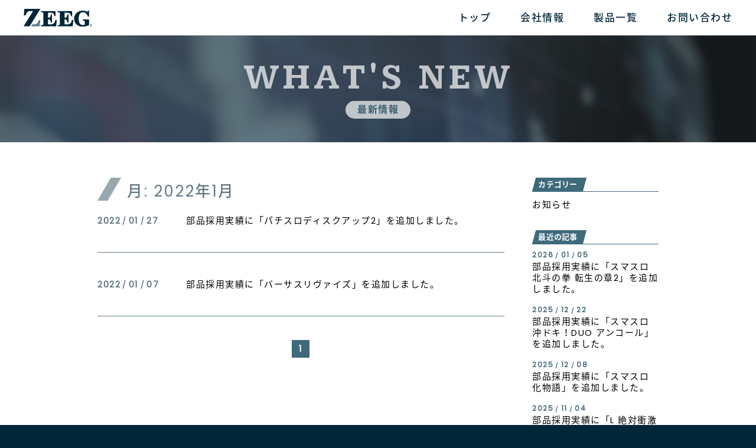

--- FILE ---
content_type: text/html; charset=UTF-8
request_url: https://www.zeeg.jp/whatsnew/date/2022/01/
body_size: 7351
content:
<!DOCTYPE html>
<html lang="ja">
<head>
<meta charset="utf-8">
<meta http-equiv="X-UA-Compatible" content="IE=edge">
<title>ジーグ合同会社 オフィシャルサイト | ZEEG LLC.</title>
<meta name="copyright" content="© ZEEG LLC.">
<meta name="viewport" content="width=device-width, initial-scale=1.0">
<meta property="og:title" content="ジーグ合同会社 オフィシャルサイト | ZEEG LLC.">
<meta property="og:description" content="パチンコ、パチスロ遊技機筐体の開発・製造を行うジーグ合同会社のオフィシャルサイト。">
<meta property="og:site_name" content="ジーグ合同会社 オフィシャルサイト">
<meta property="og:type" content="website">
<meta property="og:image" content="http://www.zeeg.jp/common/ogimage.png">

		<!-- All in One SEO 4.9.3 - aioseo.com -->
	<meta name="robots" content="noindex, max-image-preview:large" />
	<link rel="canonical" href="https://www.zeeg.jp/whatsnew/date/2022/01/" />
	<meta name="generator" content="All in One SEO (AIOSEO) 4.9.3" />
		<script type="application/ld+json" class="aioseo-schema">
			{"@context":"https:\/\/schema.org","@graph":[{"@type":"BreadcrumbList","@id":"https:\/\/www.zeeg.jp\/whatsnew\/date\/2022\/01\/#breadcrumblist","itemListElement":[{"@type":"ListItem","@id":"https:\/\/www.zeeg.jp#listItem","position":1,"name":"\u30db\u30fc\u30e0","item":"https:\/\/www.zeeg.jp","nextItem":{"@type":"ListItem","@id":"https:\/\/www.zeeg.jp\/whatsnew\/date\/2022\/#listItem","name":2022}},{"@type":"ListItem","@id":"https:\/\/www.zeeg.jp\/whatsnew\/date\/2022\/#listItem","position":2,"name":2022,"item":"https:\/\/www.zeeg.jp\/whatsnew\/date\/2022\/","nextItem":{"@type":"ListItem","@id":"https:\/\/www.zeeg.jp\/whatsnew\/date\/2022\/01\/#listItem","name":"01"},"previousItem":{"@type":"ListItem","@id":"https:\/\/www.zeeg.jp#listItem","name":"\u30db\u30fc\u30e0"}},{"@type":"ListItem","@id":"https:\/\/www.zeeg.jp\/whatsnew\/date\/2022\/01\/#listItem","position":3,"name":"01","previousItem":{"@type":"ListItem","@id":"https:\/\/www.zeeg.jp\/whatsnew\/date\/2022\/#listItem","name":2022}}]},{"@type":"CollectionPage","@id":"https:\/\/www.zeeg.jp\/whatsnew\/date\/2022\/01\/#collectionpage","url":"https:\/\/www.zeeg.jp\/whatsnew\/date\/2022\/01\/","name":"1\u6708, 2022 | \u30b8\u30fc\u30b0\u5408\u540c\u4f1a\u793e \u30aa\u30d5\u30a3\u30b7\u30e3\u30eb\u30b5\u30a4\u30c8 | ZEEG LLC.","inLanguage":"ja","isPartOf":{"@id":"https:\/\/www.zeeg.jp\/#website"},"breadcrumb":{"@id":"https:\/\/www.zeeg.jp\/whatsnew\/date\/2022\/01\/#breadcrumblist"}},{"@type":"Organization","@id":"https:\/\/www.zeeg.jp\/#organization","name":"\u682a\u5f0f\u4f1a\u793e\u30b8\u30fc\u30b0 \u30aa\u30d5\u30a3\u30b7\u30e3\u30eb\u30b5\u30a4\u30c8 | ZEEG Co. Ltd.","url":"https:\/\/www.zeeg.jp\/"},{"@type":"WebSite","@id":"https:\/\/www.zeeg.jp\/#website","url":"https:\/\/www.zeeg.jp\/","name":"\u30b8\u30fc\u30b0\u5408\u540c\u4f1a\u793e \u30aa\u30d5\u30a3\u30b7\u30e3\u30eb\u30b5\u30a4\u30c8 | ZEEG LLC.","inLanguage":"ja","publisher":{"@id":"https:\/\/www.zeeg.jp\/#organization"}}]}
		</script>
		<!-- All in One SEO -->

<link rel='dns-prefetch' href='//zgweb.zeeg.jp' />
<style id='wp-img-auto-sizes-contain-inline-css' type='text/css'>
img:is([sizes=auto i],[sizes^="auto," i]){contain-intrinsic-size:3000px 1500px}
/*# sourceURL=wp-img-auto-sizes-contain-inline-css */
</style>
<link rel='stylesheet' id='fontawsome-regular-css' href='https://zgweb.zeeg.jp/wp-content/themes/zeeg/css/fa/regular.css?ver=5.1.0' type='text/css' media='all' />
<link rel='stylesheet' id='fontawsome-solid-css' href='https://zgweb.zeeg.jp/wp-content/themes/zeeg/css/fa/solid.css?ver=5.1.0' type='text/css' media='all' />
<link rel='stylesheet' id='fontawsome-css' href='https://zgweb.zeeg.jp/wp-content/themes/zeeg/css/fa/fontawesome.css?ver=5.1.0' type='text/css' media='all' />
<link rel='stylesheet' id='normalize-css' href='https://zgweb.zeeg.jp/wp-content/themes/zeeg/css/normalize.css?ver=6.9' type='text/css' media='all' />
<link rel='stylesheet' id='drawer-css' href='https://zgweb.zeeg.jp/wp-content/themes/zeeg/css/drawer.min.css?ver=0.0.10' type='text/css' media='all' />
<link rel='stylesheet' id='slick-css' href='https://zgweb.zeeg.jp/wp-content/themes/zeeg/css/slick.css?ver=0.0.10' type='text/css' media='all' />
<link rel='stylesheet' id='slick-theme-css' href='https://zgweb.zeeg.jp/wp-content/themes/zeeg/css/slick-theme.css?ver=0.0.10' type='text/css' media='all' />
<link rel='stylesheet' id='theme-css' href='https://zgweb.zeeg.jp/wp-content/themes/zeeg/css/theme.min.css?ver=0.0.10' type='text/css' media='all' />
<link rel='stylesheet' id='individual-css' href='https://zgweb.zeeg.jp/wp-content/themes/zeeg/css/archive.min.css?ver=0.0.10' type='text/css' media='all' />
<style id='wp-block-library-inline-css' type='text/css'>
:root{--wp-block-synced-color:#7a00df;--wp-block-synced-color--rgb:122,0,223;--wp-bound-block-color:var(--wp-block-synced-color);--wp-editor-canvas-background:#ddd;--wp-admin-theme-color:#007cba;--wp-admin-theme-color--rgb:0,124,186;--wp-admin-theme-color-darker-10:#006ba1;--wp-admin-theme-color-darker-10--rgb:0,107,160.5;--wp-admin-theme-color-darker-20:#005a87;--wp-admin-theme-color-darker-20--rgb:0,90,135;--wp-admin-border-width-focus:2px}@media (min-resolution:192dpi){:root{--wp-admin-border-width-focus:1.5px}}.wp-element-button{cursor:pointer}:root .has-very-light-gray-background-color{background-color:#eee}:root .has-very-dark-gray-background-color{background-color:#313131}:root .has-very-light-gray-color{color:#eee}:root .has-very-dark-gray-color{color:#313131}:root .has-vivid-green-cyan-to-vivid-cyan-blue-gradient-background{background:linear-gradient(135deg,#00d084,#0693e3)}:root .has-purple-crush-gradient-background{background:linear-gradient(135deg,#34e2e4,#4721fb 50%,#ab1dfe)}:root .has-hazy-dawn-gradient-background{background:linear-gradient(135deg,#faaca8,#dad0ec)}:root .has-subdued-olive-gradient-background{background:linear-gradient(135deg,#fafae1,#67a671)}:root .has-atomic-cream-gradient-background{background:linear-gradient(135deg,#fdd79a,#004a59)}:root .has-nightshade-gradient-background{background:linear-gradient(135deg,#330968,#31cdcf)}:root .has-midnight-gradient-background{background:linear-gradient(135deg,#020381,#2874fc)}:root{--wp--preset--font-size--normal:16px;--wp--preset--font-size--huge:42px}.has-regular-font-size{font-size:1em}.has-larger-font-size{font-size:2.625em}.has-normal-font-size{font-size:var(--wp--preset--font-size--normal)}.has-huge-font-size{font-size:var(--wp--preset--font-size--huge)}.has-text-align-center{text-align:center}.has-text-align-left{text-align:left}.has-text-align-right{text-align:right}.has-fit-text{white-space:nowrap!important}#end-resizable-editor-section{display:none}.aligncenter{clear:both}.items-justified-left{justify-content:flex-start}.items-justified-center{justify-content:center}.items-justified-right{justify-content:flex-end}.items-justified-space-between{justify-content:space-between}.screen-reader-text{border:0;clip-path:inset(50%);height:1px;margin:-1px;overflow:hidden;padding:0;position:absolute;width:1px;word-wrap:normal!important}.screen-reader-text:focus{background-color:#ddd;clip-path:none;color:#444;display:block;font-size:1em;height:auto;left:5px;line-height:normal;padding:15px 23px 14px;text-decoration:none;top:5px;width:auto;z-index:100000}html :where(.has-border-color){border-style:solid}html :where([style*=border-top-color]){border-top-style:solid}html :where([style*=border-right-color]){border-right-style:solid}html :where([style*=border-bottom-color]){border-bottom-style:solid}html :where([style*=border-left-color]){border-left-style:solid}html :where([style*=border-width]){border-style:solid}html :where([style*=border-top-width]){border-top-style:solid}html :where([style*=border-right-width]){border-right-style:solid}html :where([style*=border-bottom-width]){border-bottom-style:solid}html :where([style*=border-left-width]){border-left-style:solid}html :where(img[class*=wp-image-]){height:auto;max-width:100%}:where(figure){margin:0 0 1em}html :where(.is-position-sticky){--wp-admin--admin-bar--position-offset:var(--wp-admin--admin-bar--height,0px)}@media screen and (max-width:600px){html :where(.is-position-sticky){--wp-admin--admin-bar--position-offset:0px}}

/*# sourceURL=wp-block-library-inline-css */
</style><style id='global-styles-inline-css' type='text/css'>
:root{--wp--preset--aspect-ratio--square: 1;--wp--preset--aspect-ratio--4-3: 4/3;--wp--preset--aspect-ratio--3-4: 3/4;--wp--preset--aspect-ratio--3-2: 3/2;--wp--preset--aspect-ratio--2-3: 2/3;--wp--preset--aspect-ratio--16-9: 16/9;--wp--preset--aspect-ratio--9-16: 9/16;--wp--preset--color--black: #000000;--wp--preset--color--cyan-bluish-gray: #abb8c3;--wp--preset--color--white: #ffffff;--wp--preset--color--pale-pink: #f78da7;--wp--preset--color--vivid-red: #cf2e2e;--wp--preset--color--luminous-vivid-orange: #ff6900;--wp--preset--color--luminous-vivid-amber: #fcb900;--wp--preset--color--light-green-cyan: #7bdcb5;--wp--preset--color--vivid-green-cyan: #00d084;--wp--preset--color--pale-cyan-blue: #8ed1fc;--wp--preset--color--vivid-cyan-blue: #0693e3;--wp--preset--color--vivid-purple: #9b51e0;--wp--preset--gradient--vivid-cyan-blue-to-vivid-purple: linear-gradient(135deg,rgb(6,147,227) 0%,rgb(155,81,224) 100%);--wp--preset--gradient--light-green-cyan-to-vivid-green-cyan: linear-gradient(135deg,rgb(122,220,180) 0%,rgb(0,208,130) 100%);--wp--preset--gradient--luminous-vivid-amber-to-luminous-vivid-orange: linear-gradient(135deg,rgb(252,185,0) 0%,rgb(255,105,0) 100%);--wp--preset--gradient--luminous-vivid-orange-to-vivid-red: linear-gradient(135deg,rgb(255,105,0) 0%,rgb(207,46,46) 100%);--wp--preset--gradient--very-light-gray-to-cyan-bluish-gray: linear-gradient(135deg,rgb(238,238,238) 0%,rgb(169,184,195) 100%);--wp--preset--gradient--cool-to-warm-spectrum: linear-gradient(135deg,rgb(74,234,220) 0%,rgb(151,120,209) 20%,rgb(207,42,186) 40%,rgb(238,44,130) 60%,rgb(251,105,98) 80%,rgb(254,248,76) 100%);--wp--preset--gradient--blush-light-purple: linear-gradient(135deg,rgb(255,206,236) 0%,rgb(152,150,240) 100%);--wp--preset--gradient--blush-bordeaux: linear-gradient(135deg,rgb(254,205,165) 0%,rgb(254,45,45) 50%,rgb(107,0,62) 100%);--wp--preset--gradient--luminous-dusk: linear-gradient(135deg,rgb(255,203,112) 0%,rgb(199,81,192) 50%,rgb(65,88,208) 100%);--wp--preset--gradient--pale-ocean: linear-gradient(135deg,rgb(255,245,203) 0%,rgb(182,227,212) 50%,rgb(51,167,181) 100%);--wp--preset--gradient--electric-grass: linear-gradient(135deg,rgb(202,248,128) 0%,rgb(113,206,126) 100%);--wp--preset--gradient--midnight: linear-gradient(135deg,rgb(2,3,129) 0%,rgb(40,116,252) 100%);--wp--preset--font-size--small: 13px;--wp--preset--font-size--medium: 20px;--wp--preset--font-size--large: 36px;--wp--preset--font-size--x-large: 42px;--wp--preset--spacing--20: 0.44rem;--wp--preset--spacing--30: 0.67rem;--wp--preset--spacing--40: 1rem;--wp--preset--spacing--50: 1.5rem;--wp--preset--spacing--60: 2.25rem;--wp--preset--spacing--70: 3.38rem;--wp--preset--spacing--80: 5.06rem;--wp--preset--shadow--natural: 6px 6px 9px rgba(0, 0, 0, 0.2);--wp--preset--shadow--deep: 12px 12px 50px rgba(0, 0, 0, 0.4);--wp--preset--shadow--sharp: 6px 6px 0px rgba(0, 0, 0, 0.2);--wp--preset--shadow--outlined: 6px 6px 0px -3px rgb(255, 255, 255), 6px 6px rgb(0, 0, 0);--wp--preset--shadow--crisp: 6px 6px 0px rgb(0, 0, 0);}:where(.is-layout-flex){gap: 0.5em;}:where(.is-layout-grid){gap: 0.5em;}body .is-layout-flex{display: flex;}.is-layout-flex{flex-wrap: wrap;align-items: center;}.is-layout-flex > :is(*, div){margin: 0;}body .is-layout-grid{display: grid;}.is-layout-grid > :is(*, div){margin: 0;}:where(.wp-block-columns.is-layout-flex){gap: 2em;}:where(.wp-block-columns.is-layout-grid){gap: 2em;}:where(.wp-block-post-template.is-layout-flex){gap: 1.25em;}:where(.wp-block-post-template.is-layout-grid){gap: 1.25em;}.has-black-color{color: var(--wp--preset--color--black) !important;}.has-cyan-bluish-gray-color{color: var(--wp--preset--color--cyan-bluish-gray) !important;}.has-white-color{color: var(--wp--preset--color--white) !important;}.has-pale-pink-color{color: var(--wp--preset--color--pale-pink) !important;}.has-vivid-red-color{color: var(--wp--preset--color--vivid-red) !important;}.has-luminous-vivid-orange-color{color: var(--wp--preset--color--luminous-vivid-orange) !important;}.has-luminous-vivid-amber-color{color: var(--wp--preset--color--luminous-vivid-amber) !important;}.has-light-green-cyan-color{color: var(--wp--preset--color--light-green-cyan) !important;}.has-vivid-green-cyan-color{color: var(--wp--preset--color--vivid-green-cyan) !important;}.has-pale-cyan-blue-color{color: var(--wp--preset--color--pale-cyan-blue) !important;}.has-vivid-cyan-blue-color{color: var(--wp--preset--color--vivid-cyan-blue) !important;}.has-vivid-purple-color{color: var(--wp--preset--color--vivid-purple) !important;}.has-black-background-color{background-color: var(--wp--preset--color--black) !important;}.has-cyan-bluish-gray-background-color{background-color: var(--wp--preset--color--cyan-bluish-gray) !important;}.has-white-background-color{background-color: var(--wp--preset--color--white) !important;}.has-pale-pink-background-color{background-color: var(--wp--preset--color--pale-pink) !important;}.has-vivid-red-background-color{background-color: var(--wp--preset--color--vivid-red) !important;}.has-luminous-vivid-orange-background-color{background-color: var(--wp--preset--color--luminous-vivid-orange) !important;}.has-luminous-vivid-amber-background-color{background-color: var(--wp--preset--color--luminous-vivid-amber) !important;}.has-light-green-cyan-background-color{background-color: var(--wp--preset--color--light-green-cyan) !important;}.has-vivid-green-cyan-background-color{background-color: var(--wp--preset--color--vivid-green-cyan) !important;}.has-pale-cyan-blue-background-color{background-color: var(--wp--preset--color--pale-cyan-blue) !important;}.has-vivid-cyan-blue-background-color{background-color: var(--wp--preset--color--vivid-cyan-blue) !important;}.has-vivid-purple-background-color{background-color: var(--wp--preset--color--vivid-purple) !important;}.has-black-border-color{border-color: var(--wp--preset--color--black) !important;}.has-cyan-bluish-gray-border-color{border-color: var(--wp--preset--color--cyan-bluish-gray) !important;}.has-white-border-color{border-color: var(--wp--preset--color--white) !important;}.has-pale-pink-border-color{border-color: var(--wp--preset--color--pale-pink) !important;}.has-vivid-red-border-color{border-color: var(--wp--preset--color--vivid-red) !important;}.has-luminous-vivid-orange-border-color{border-color: var(--wp--preset--color--luminous-vivid-orange) !important;}.has-luminous-vivid-amber-border-color{border-color: var(--wp--preset--color--luminous-vivid-amber) !important;}.has-light-green-cyan-border-color{border-color: var(--wp--preset--color--light-green-cyan) !important;}.has-vivid-green-cyan-border-color{border-color: var(--wp--preset--color--vivid-green-cyan) !important;}.has-pale-cyan-blue-border-color{border-color: var(--wp--preset--color--pale-cyan-blue) !important;}.has-vivid-cyan-blue-border-color{border-color: var(--wp--preset--color--vivid-cyan-blue) !important;}.has-vivid-purple-border-color{border-color: var(--wp--preset--color--vivid-purple) !important;}.has-vivid-cyan-blue-to-vivid-purple-gradient-background{background: var(--wp--preset--gradient--vivid-cyan-blue-to-vivid-purple) !important;}.has-light-green-cyan-to-vivid-green-cyan-gradient-background{background: var(--wp--preset--gradient--light-green-cyan-to-vivid-green-cyan) !important;}.has-luminous-vivid-amber-to-luminous-vivid-orange-gradient-background{background: var(--wp--preset--gradient--luminous-vivid-amber-to-luminous-vivid-orange) !important;}.has-luminous-vivid-orange-to-vivid-red-gradient-background{background: var(--wp--preset--gradient--luminous-vivid-orange-to-vivid-red) !important;}.has-very-light-gray-to-cyan-bluish-gray-gradient-background{background: var(--wp--preset--gradient--very-light-gray-to-cyan-bluish-gray) !important;}.has-cool-to-warm-spectrum-gradient-background{background: var(--wp--preset--gradient--cool-to-warm-spectrum) !important;}.has-blush-light-purple-gradient-background{background: var(--wp--preset--gradient--blush-light-purple) !important;}.has-blush-bordeaux-gradient-background{background: var(--wp--preset--gradient--blush-bordeaux) !important;}.has-luminous-dusk-gradient-background{background: var(--wp--preset--gradient--luminous-dusk) !important;}.has-pale-ocean-gradient-background{background: var(--wp--preset--gradient--pale-ocean) !important;}.has-electric-grass-gradient-background{background: var(--wp--preset--gradient--electric-grass) !important;}.has-midnight-gradient-background{background: var(--wp--preset--gradient--midnight) !important;}.has-small-font-size{font-size: var(--wp--preset--font-size--small) !important;}.has-medium-font-size{font-size: var(--wp--preset--font-size--medium) !important;}.has-large-font-size{font-size: var(--wp--preset--font-size--large) !important;}.has-x-large-font-size{font-size: var(--wp--preset--font-size--x-large) !important;}
/*# sourceURL=global-styles-inline-css */
</style>

<style id='classic-theme-styles-inline-css' type='text/css'>
/*! This file is auto-generated */
.wp-block-button__link{color:#fff;background-color:#32373c;border-radius:9999px;box-shadow:none;text-decoration:none;padding:calc(.667em + 2px) calc(1.333em + 2px);font-size:1.125em}.wp-block-file__button{background:#32373c;color:#fff;text-decoration:none}
/*# sourceURL=/wp-includes/css/classic-themes.min.css */
</style>
<script type="text/javascript" src="https://zgweb.zeeg.jp/wp-content/plugins/jquery-updater/js/jquery-3.7.1.min.js?ver=3.7.1" id="jquery-core-js"></script>
<script type="text/javascript" src="https://zgweb.zeeg.jp/wp-content/plugins/jquery-updater/js/jquery-migrate-3.5.2.min.js?ver=3.5.2" id="jquery-migrate-js"></script>
<script type="text/javascript" src="https://zgweb.zeeg.jp/wp-content/themes/zeeg/js/lib/jquery.scrolly.js?ver=1" id="scrolly-js"></script>
<script type="text/javascript" src="https://zgweb.zeeg.jp/wp-content/themes/zeeg/js/lib/iscroll.min.js?ver=1" id="iscroll-js"></script>
<script type="text/javascript" src="https://zgweb.zeeg.jp/wp-content/themes/zeeg/js/lib/drawer.min.js?ver=1" id="drawer-js"></script>
<link rel="https://api.w.org/" href="https://www.zeeg.jp/wp-json/" /><!-- Analytics by WP Statistics - https://wp-statistics.com -->
<link rel="icon" href="https://zgweb.zeeg.jp/wp-content/uploads/2022/10/faviconV2.png" sizes="32x32" />
<link rel="icon" href="https://zgweb.zeeg.jp/wp-content/uploads/2022/10/faviconV2.png" sizes="192x192" />
<link rel="apple-touch-icon" href="https://zgweb.zeeg.jp/wp-content/uploads/2022/10/faviconV2.png" />
<meta name="msapplication-TileImage" content="https://zgweb.zeeg.jp/wp-content/uploads/2022/10/faviconV2.png" />
<!--[if lt IE 9]>
	<script src="https://zgweb.zeeg.jp/wp-content/themes/zeeg/js/lib/html5shiv.min.js"></script>
	<script src="https://zgweb.zeeg.jp/wp-content/themes/zeeg/js/lib/respond.min.js"></script>
<![endif]-->
<!-- Google Tag Manager -->
<script>
(function(w,d,s,l,i){w[l]=w[l]||[];w[l].push({'gtm.start':
new Date().getTime(),event:'gtm.js'});var f=d.getElementsByTagName(s)[0],
j=d.createElement(s),dl=l!='dataLayer'?'&l='+l:'';j.async=true;j.src=
'https://www.googletagmanager.com/gtm.js?id='+i+dl;f.parentNode.insertBefore(j,f);
})(window,document,'script','dataLayer','GTM-NH28ZV6');
</script>
<!-- End Google Tag Manager -->
</head>
<body class="page">
<!-- Google Tag Manager (noscript) -->
<noscript><iframe src="https://www.googletagmanager.com/ns.html?id=GTM-NH28ZV6" height="0" width="0" style="display:none;visibility:hidden"></iframe></noscript>
<!-- End Google Tag Manager (noscript) -->
<div class="container">
	<header id="top" class="header--main">
		<h1 class="header__logo"><img src="https://zgweb.zeeg.jp/wp-content/themes/zeeg/img/zeeg_logo.png" alt="ZEEG"></h1>
		<nav id="headerNav" class="nav--header">
			<ul>
				<li><a href="https://www.zeeg.jp/">トップ</a></li>
				<li><a href="https://www.zeeg.jp/#company">会社情報</a></li><li><a href="https://www.zeeg.jp/product/">製品一覧</a></li><li><a href="https://www.zeeg.jp/#contact">お問い合わせ</a></li>			</ul>
		</nav>
	</header>
	<div id="drawer" class="nav--drawer drawer--right">
		<button type="button" class="drawer-toggle drawer-hamburger" style="display: none;">
			<span class="sr-only">toggle navigation</span>
			<span class="drawer-hamburger-icon"></span>
		</button>
		<nav class="drawer-nav" id="globalMenu">
			<ul class="drawer-menu">
				<li>
					<a class="drawer-menu-item top" href="https://www.zeeg.jp/#top">
						<span class="title__main">TOP</span>
					</a>
				</li>
				<li><a class="drawer-menu-item" href="https://www.zeeg.jp/#company" style="background-image:url(https://zgweb.zeeg.jp/wp-content/uploads/2018/08/company_bg_img-300x199.jpg)"><span class="title__main">COMPANY</span><span class="title__sub">会社情報</span></a></li><li><a class="drawer-menu-item" href="https://www.zeeg.jp/product/" style="background-image:url(https://zgweb.zeeg.jp/wp-content/uploads/2018/08/daniel-mccullough-348488-unsplash-300x169.jpg)"><span class="title__main">PRODUCT</span><span class="title__sub">製品一覧</span></a></li><li><a class="drawer-menu-item" href="https://www.zeeg.jp/#contact" style="background-image:url(https://zgweb.zeeg.jp/wp-content/uploads/2018/08/contact_bg_img-300x199.jpg)"><span class="title__main">CONTACT</span><span class="title__sub">お問い合わせ</span></a></li>			</ul>
		</nav>
	</div><!-- / #ankerNav -->
<main>

			<div class="section">
		<div class="title--style00">
			<div class="parallax img" data-velocity="-.25" style="background-image:url(https://zgweb.zeeg.jp/wp-content/uploads/2018/08/news_bg_img.jpg)"></div>
			<div class="title__main">WHAT'S NEW</div>
			<div class="title__sub">
				<h2>最新情報</h2></div>
		</div>
		<div class="content">
			<div class="l-split">
				<div class="l-split__l">
					<div class="title--style01">月: <span>2022年1月</span></div>						<ul class="news__list posts">
																					<li class="news__item post">
								<a href="https://www.zeeg.jp/whatsnew/634/">
							<div class="news__date">2022<span class="unit">/</span>01<span class="unit">/</span>27 </div>
									<div class="news__title">部品採用実績に「パチスロディスクアップ2」を追加しました。</div>
								</a>
							</li>
																					<li class="news__item post">
								<a href="https://www.zeeg.jp/whatsnew/620/">
							<div class="news__date">2022<span class="unit">/</span>01<span class="unit">/</span>07 </div>
									<div class="news__title">部品採用実績に「バーサスリヴァイズ」を追加しました。</div>
								</a>
							</li>
													</ul>

						<div class='wp-pagenavi' role='navigation'>
<span aria-current='page' class='current'>1</span>
</div>				</div>
				<div class="l-split__r">
					<div class="sidebar">
	<div class="sidebar__item">
		<h3 class="sidebar__title"><span class="title__main">カテゴリー</span></h3>
		<ul class="sidebar__list">
				<li class="cat-item cat-item-1"><a href="https://www.zeeg.jp/whatsnew/category/news/">お知らせ</a>
</li>
		</ul>
	</div>

	<div class="sidebar__item recently">
		<h3 class="sidebar__title"><span class="title__main">最近の記事</span></h3>
		<ul class="sidebar__list">
						<li class="recently__item">
				<a href="https://www.zeeg.jp/whatsnew/5112/" title="部品採用実績に「スマスロ 北斗の拳 転生の章2」を追加しました。">
					<div class="recently__thumbnail"></div>
					<div class="recently__date">2026<span class="unit">/</span>01<span class="unit">/</span>05</div>
					<div class="recently__title">部品採用実績に「スマスロ 北斗の拳 転生の章2」を追加しました。</div>
				</a>
			</li>
						<li class="recently__item">
				<a href="https://www.zeeg.jp/whatsnew/5092/" title="部品採用実績に「スマスロ 沖ドキ！DUO アンコール」を追加しました。">
					<div class="recently__thumbnail"></div>
					<div class="recently__date">2025<span class="unit">/</span>12<span class="unit">/</span>22</div>
					<div class="recently__title">部品採用実績に「スマスロ 沖ドキ！DUO アンコール」を追加しました。</div>
				</a>
			</li>
						<li class="recently__item">
				<a href="https://www.zeeg.jp/whatsnew/5089/" title="部品採用実績に「スマスロ 化物語」を追加しました。">
					<div class="recently__thumbnail"></div>
					<div class="recently__date">2025<span class="unit">/</span>12<span class="unit">/</span>08</div>
					<div class="recently__title">部品採用実績に「スマスロ 化物語」を追加しました。</div>
				</a>
			</li>
						<li class="recently__item">
				<a href="https://www.zeeg.jp/whatsnew/5015/" title="部品採用実績に「L 絶対衝激Ⅳ」を追加しました。">
					<div class="recently__thumbnail"></div>
					<div class="recently__date">2025<span class="unit">/</span>11<span class="unit">/</span>04</div>
					<div class="recently__title">部品採用実績に「L 絶対衝激Ⅳ」を追加しました。</div>
				</a>
			</li>
						<li class="recently__item">
				<a href="https://www.zeeg.jp/whatsnew/4964/" title="部品採用実績に「スマスロ バベル」を追加しました。">
					<div class="recently__thumbnail"></div>
					<div class="recently__date">2025<span class="unit">/</span>10<span class="unit">/</span>06</div>
					<div class="recently__title">部品採用実績に「スマスロ バベル」を追加しました。</div>
				</a>
			</li>
					</ul>
	</div>

	<div class="sidebar__item">
		<h3 class="sidebar__title"><span class="title__main">バックナンバー</span></h3>
		<ul class="sidebar__list">
				<li><a href='https://www.zeeg.jp/whatsnew/date/2026/01/'>2026年1月</a></li>
	<li><a href='https://www.zeeg.jp/whatsnew/date/2025/12/'>2025年12月</a></li>
	<li><a href='https://www.zeeg.jp/whatsnew/date/2025/11/'>2025年11月</a></li>
	<li><a href='https://www.zeeg.jp/whatsnew/date/2025/10/'>2025年10月</a></li>
	<li><a href='https://www.zeeg.jp/whatsnew/date/2025/09/'>2025年9月</a></li>
	<li><a href='https://www.zeeg.jp/whatsnew/date/2025/07/'>2025年7月</a></li>
	<li><a href='https://www.zeeg.jp/whatsnew/date/2025/06/'>2025年6月</a></li>
	<li><a href='https://www.zeeg.jp/whatsnew/date/2025/05/'>2025年5月</a></li>
	<li><a href='https://www.zeeg.jp/whatsnew/date/2025/04/'>2025年4月</a></li>
	<li><a href='https://www.zeeg.jp/whatsnew/date/2025/03/'>2025年3月</a></li>
	<li><a href='https://www.zeeg.jp/whatsnew/date/2025/02/'>2025年2月</a></li>
	<li><a href='https://www.zeeg.jp/whatsnew/date/2025/01/'>2025年1月</a></li>
	<li><a href='https://www.zeeg.jp/whatsnew/date/2024/12/'>2024年12月</a></li>
	<li><a href='https://www.zeeg.jp/whatsnew/date/2024/10/'>2024年10月</a></li>
	<li><a href='https://www.zeeg.jp/whatsnew/date/2024/09/'>2024年9月</a></li>
	<li><a href='https://www.zeeg.jp/whatsnew/date/2024/08/'>2024年8月</a></li>
	<li><a href='https://www.zeeg.jp/whatsnew/date/2024/07/'>2024年7月</a></li>
	<li><a href='https://www.zeeg.jp/whatsnew/date/2024/06/'>2024年6月</a></li>
	<li><a href='https://www.zeeg.jp/whatsnew/date/2024/05/'>2024年5月</a></li>
	<li><a href='https://www.zeeg.jp/whatsnew/date/2024/04/'>2024年4月</a></li>
	<li><a href='https://www.zeeg.jp/whatsnew/date/2024/03/'>2024年3月</a></li>
	<li><a href='https://www.zeeg.jp/whatsnew/date/2024/02/'>2024年2月</a></li>
	<li><a href='https://www.zeeg.jp/whatsnew/date/2023/12/'>2023年12月</a></li>
	<li><a href='https://www.zeeg.jp/whatsnew/date/2023/11/'>2023年11月</a></li>
	<li><a href='https://www.zeeg.jp/whatsnew/date/2023/09/'>2023年9月</a></li>
	<li><a href='https://www.zeeg.jp/whatsnew/date/2023/08/'>2023年8月</a></li>
	<li><a href='https://www.zeeg.jp/whatsnew/date/2023/07/'>2023年7月</a></li>
	<li><a href='https://www.zeeg.jp/whatsnew/date/2023/06/'>2023年6月</a></li>
	<li><a href='https://www.zeeg.jp/whatsnew/date/2023/04/'>2023年4月</a></li>
	<li><a href='https://www.zeeg.jp/whatsnew/date/2023/03/'>2023年3月</a></li>
	<li><a href='https://www.zeeg.jp/whatsnew/date/2023/02/'>2023年2月</a></li>
	<li><a href='https://www.zeeg.jp/whatsnew/date/2022/12/'>2022年12月</a></li>
	<li><a href='https://www.zeeg.jp/whatsnew/date/2022/11/'>2022年11月</a></li>
	<li><a href='https://www.zeeg.jp/whatsnew/date/2022/10/'>2022年10月</a></li>
	<li><a href='https://www.zeeg.jp/whatsnew/date/2022/09/'>2022年9月</a></li>
	<li><a href='https://www.zeeg.jp/whatsnew/date/2022/08/'>2022年8月</a></li>
	<li><a href='https://www.zeeg.jp/whatsnew/date/2022/07/'>2022年7月</a></li>
	<li><a href='https://www.zeeg.jp/whatsnew/date/2022/05/'>2022年5月</a></li>
	<li><a href='https://www.zeeg.jp/whatsnew/date/2022/04/'>2022年4月</a></li>
	<li><a href='https://www.zeeg.jp/whatsnew/date/2022/03/'>2022年3月</a></li>
	<li><a href='https://www.zeeg.jp/whatsnew/date/2022/02/'>2022年2月</a></li>
	<li><a href='https://www.zeeg.jp/whatsnew/date/2022/01/' aria-current="page">2022年1月</a></li>
	<li><a href='https://www.zeeg.jp/whatsnew/date/2021/12/'>2021年12月</a></li>
	<li><a href='https://www.zeeg.jp/whatsnew/date/2021/11/'>2021年11月</a></li>
	<li><a href='https://www.zeeg.jp/whatsnew/date/2021/10/'>2021年10月</a></li>
	<li><a href='https://www.zeeg.jp/whatsnew/date/2021/08/'>2021年8月</a></li>
	<li><a href='https://www.zeeg.jp/whatsnew/date/2021/07/'>2021年7月</a></li>
	<li><a href='https://www.zeeg.jp/whatsnew/date/2021/06/'>2021年6月</a></li>
	<li><a href='https://www.zeeg.jp/whatsnew/date/2021/05/'>2021年5月</a></li>
	<li><a href='https://www.zeeg.jp/whatsnew/date/2021/04/'>2021年4月</a></li>
	<li><a href='https://www.zeeg.jp/whatsnew/date/2021/03/'>2021年3月</a></li>
	<li><a href='https://www.zeeg.jp/whatsnew/date/2020/09/'>2020年9月</a></li>
	<li><a href='https://www.zeeg.jp/whatsnew/date/2018/09/'>2018年9月</a></li>
	<li><a href='https://www.zeeg.jp/whatsnew/date/2017/04/'>2017年4月</a></li>
		</ul>
	</div>

</div>
				</div>
			</div>
		</div>
	</div>
</main>
<footer>
	<div class="content">
                <div><nav class="nav--footer"><ul id="nav--footer__menu" class="nav--footer__menu"><li id="menu-item-59" class="menu-item menu-item-type-post_type menu-item-object-page menu-item-59"><a href="https://www.zeeg.jp/privacy_policy/">プライバシーポリシー</a></li>
<li id="menu-item-528" class="menu-item menu-item-type-post_type menu-item-object-page menu-item-528"><a href="https://www.zeeg.jp/disclaimer/">免責事項</a></li>
<li id="menu-item-1287" class="menu-item menu-item-type-post_type menu-item-object-page menu-item-1287"><a href="https://www.zeeg.jp/license/">古物営業法に基づく表示</a></li>
</ul></nav></div>
                <div class="copyright">&copy;ZEEG LLC.</div>
	</div>
	<a href="#" class="btn--pagetop"><img src="https://zgweb.zeeg.jp/wp-content/themes/zeeg/img/btn_pagetop.png" alt="トップへ戻る"></a>

</footer>
</div><!-- / #container -->
<script type="speculationrules">
{"prefetch":[{"source":"document","where":{"and":[{"href_matches":"/*"},{"not":{"href_matches":["/wp-*.php","/wp-admin/*","/wp-content/uploads/*","/wp-content/*","/wp-content/plugins/*","/wp-content/themes/zeeg/*","/*\\?(.+)"]}},{"not":{"selector_matches":"a[rel~=\"nofollow\"]"}},{"not":{"selector_matches":".no-prefetch, .no-prefetch a"}}]},"eagerness":"conservative"}]}
</script>
<script type="text/javascript" src="https://zgweb.zeeg.jp/wp-content/themes/zeeg/js/slick.min.js?ver=0.0.10" id="slick-js"></script>
<script type="text/javascript" src="https://zgweb.zeeg.jp/wp-content/themes/zeeg/js/common.min.js?ver=0.0.10" id="theme-js"></script>
<script type="text/javascript" id="wp-statistics-tracker-js-extra">
/* <![CDATA[ */
var WP_Statistics_Tracker_Object = {"requestUrl":"https://zgweb.zeeg.jp","ajaxUrl":"https://zgweb.zeeg.jp/wp-admin/admin-ajax.php","hitParams":{"wp_statistics_hit":1,"source_type":"archive","source_id":0,"search_query":"","signature":"e613c7039bc9924b30843aa845aba74d","action":"wp_statistics_hit_record"},"option":{"dntEnabled":"","bypassAdBlockers":"1","consentIntegration":{"name":null,"status":[]},"isPreview":false,"userOnline":false,"trackAnonymously":false,"isWpConsentApiActive":false,"consentLevel":"functional"},"isLegacyEventLoaded":"","customEventAjaxUrl":"https://zgweb.zeeg.jp/wp-admin/admin-ajax.php?action=wp_statistics_custom_event&nonce=7b2ba00043","onlineParams":{"wp_statistics_hit":1,"source_type":"archive","source_id":0,"search_query":"","signature":"e613c7039bc9924b30843aa845aba74d","action":"wp_statistics_online_check"},"jsCheckTime":"60000"};
//# sourceURL=wp-statistics-tracker-js-extra
/* ]]> */
</script>
<script type="text/javascript" src="https://www.zeeg.jp/?ebdb62=d46f56b750.js&amp;ver=14.16" id="wp-statistics-tracker-js"></script>
</body>
</html>


--- FILE ---
content_type: text/css
request_url: https://zgweb.zeeg.jp/wp-content/themes/zeeg/css/slick-theme.css?ver=0.0.10
body_size: 874
content:
@charset 'UTF-8';

/* Slider */
.slick-loading .slick-list {
	background: #fff url('./ajax-loader.gif') center center no-repeat;
}

/* Icons */
@font-face {
	font-family: 'slick';
	font-weight: normal;
	font-style: normal;

	src: url('./fonts/slick.eot');
	src: url('./fonts/slick.eot?#iefix') format('embedded-opentype'), url('./fonts/slick.woff') format('woff'), url('./fonts/slick.ttf') format('truetype'), url('./fonts/slick.svg#slick') format('svg');
}

/* Arrows */
.slick-prev,
.slick-next {
	cursor: pointer;

	position: absolute;
	top: 50%;

	display: block;

	padding: 0;
	width: 20px;
	height: 20px;

	border: none;
	outline: none;
	background: transparent;

	font-size: 0;
	line-height: 0;

	color: transparent;

	-webkit-transform: translate(0, -50%);
	    -ms-transform: translate(0, -50%);
	        transform: translate(0, -50%);
}

.slick-prev:hover,
.slick-prev:focus,
.slick-next:hover,
.slick-next:focus {
	outline: none;
	background: transparent;

	color: transparent;
}

.slick-prev:hover:before,
.slick-prev:focus:before,
.slick-next:hover:before,
.slick-next:focus:before {
	opacity: 1;
}

.slick-prev.slick-disabled:before,
.slick-next.slick-disabled:before {
	opacity: .25;
}

.slick-prev:before,
.slick-next:before {
	opacity: .75;

	font-family: 'slick';
	font-size: 20px;
	line-height: 1;

	color: white;

	-webkit-font-smoothing: antialiased;
	-moz-osx-font-smoothing: grayscale;
}

.slick-prev {
	left: -25px;
}

[dir='rtl'] .slick-prev {
	right: -25px;
	left: auto;
}

.slick-prev:before {
	content: '←';
}

[dir='rtl'] .slick-prev:before {
	content: '→';
}

.slick-next {
	right: -25px;
}

[dir='rtl'] .slick-next {
	right: auto;
	left: -25px;
}

.slick-next:before {
	content: '→';
}

[dir='rtl'] .slick-next:before {
	content: '←';
}

/* Dots */
.slick-dotted.slick-slider {
	margin-bottom: 30px;
}

.slick-dots {
	position: absolute;
	bottom: -25px;

	display: block;

	list-style: none;

	margin: 0;
	padding: 0;
	width: 100%;

	text-align: center;
}

.slick-dots li {
	cursor: pointer;

	position: relative;

	display: inline-block;

	margin: 0 5px;
	padding: 0;
	width: 20px;
	height: 20px;
}

.slick-dots li button {
	cursor: pointer;

	display: block;

	padding: 5px;
	width: 20px;
	height: 20px;

	border: 0;
	outline: none;
	background: transparent;

	font-size: 5px;
	line-height: 1;

	color: transparent;
}

.slick-dots li button:hover,
.slick-dots li button:focus {
	outline: none;
}

.slick-dots li button:hover:before,
.slick-dots li button:focus:before {
	opacity: 1;
}

.slick-dots li button:before {
	content: '•';

	position: absolute;
	top: 0;
	left: 0;

	width: 20px;
	height: 20px;

	opacity: .25;

	font-family: 'slick';
	font-size: 6px;
	line-height: 20px;

	color: black;
	text-align: center;

	-webkit-font-smoothing: antialiased;
	-moz-osx-font-smoothing: grayscale;
}

.slick-dots li.slick-active button:before {
	opacity: .75;

	color: black;
}

.slick-dots li {
	cursor: pointer;

	position: relative;

	display: inline-block;

	margin: 0 5px;
	padding: 0;
	width: 20px;
	height: 20px;
}

.slick-dots li button {
	cursor: pointer;

	display: block;

	padding: 5px;
	width: 20px;
	height: 20px;

	border: 0;
	outline: none;
	background: transparent;

	font-size: 5px;
	line-height: 1;

	color: transparent;
}

.slick-dots li button:hover,
.slick-dots li button:focus {
	outline: none;
}

.slick-dots li button:hover:before,
.slick-dots li button:focus:before {
	opacity: 1;
}

.slick-dots li button:before {
	content: '•';

	position: absolute;
	top: 0;
	left: 0;

	width: 20px;
	height: 20px;

	opacity: .25;

	font-family: 'slick';
	font-size: 10px;
	line-height: 20px;

	color: black;
	text-align: center;

	-webkit-font-smoothing: antialiased;
	-moz-osx-font-smoothing: grayscale;
}

.slick-dots li.slick-active button:before {
	opacity: .75;

	color: black;
}


--- FILE ---
content_type: text/css
request_url: https://zgweb.zeeg.jp/wp-content/themes/zeeg/css/theme.min.css?ver=0.0.10
body_size: 2772
content:
@import "https://fonts.googleapis.com/earlyaccess/notosansjapanese.css";@import "https://fonts.googleapis.com/css?family=Poppins";@import "https://fonts.googleapis.com/css?family=Kameron:700";@import url("post.min.css");.header--main{position:relative;padding:15px 40px;background-color:#fff}.header--main:after{content:'';display:block;clear:both}.header__logo{float:left;margin:0;width:118px}.nav--header{float:right}.nav--header ul{list-style:none;margin:0;padding:0}.nav--header ul:after{content:'';display:block;clear:both}.nav--header ul>li{float:left;margin:0 0 0 50px;font-size:17px;font-weight:bold;font-weight:500;line-height:30px;color:#002638}@media screen and (max-width: 670px){.header--main{padding:15px 20px}.header__logo{width:118px}.nav--header{display:none}}.frontpage .header--main{position:relative;padding:20px 50px 10px;background-color:#fff}.frontpage .header--main:after{content:'';display:block;clear:both}.frontpage .header__logo{float:left;margin:0 0 10px;width:auto}.frontpage .nav--header{margin-top:30px}.frontpage .nav--header ul>li{margin:0 0 0 44px}@media screen and (max-width: 960px){.frontpage .header--main{padding:20px 20px 0}.frontpage .header__logo{margin-bottom:15px}.frontpage .nav--header{float:none;clear:both;margin:0;padding-bottom:20px}.frontpage .nav--header>ul>li{margin:0 44px 0 0}}@media screen and (max-width: 670px){.frontpage .header--main{padding:15px 20px}.frontpage .header__logo{width:118px}.frontpage .nav--header{display:none}}.drawer-hamburger{padding:28.5px 15px;padding-right:20px}.drawer-hamburger:before{left:-50px;border:30px solid transparent;border-right:20px solid #3e6a7c}.drawer-hamburger-icon,.drawer-hamburger-icon:before,.drawer-hamburger-icon:after{height:3px}.drawer--right .drawer-nav{right:-224px}.drawer--right.drawer-open .drawer-hamburger{right:224px}.nav--drawer{overflow:visible !important}.nav--drawer .drawer-menu-item{display:block;box-sizing:border-box;margin:2px;padding:50px 0;width:220px;background-repeat:no-repeat;background-position:center center;background-size:cover;text-align:center;text-decoration:none}.nav--drawer .drawer-menu-item.top{padding:20px 0}.nav--drawer .drawer-menu-item .title__main{display:block;opacity:.7;font-family:"Kameron","Poppins",sans-serif;font-size:30px;line-height:1;color:#fff}.nav--drawer .drawer-menu-item .title__sub{display:inline-block;padding:0 10px;opacity:.7;border-radius:10px;background-color:#fff;font-size:12px;line-height:20px;color:#3e6a7c}button.drawer-toggle{display:none}@media screen and (max-width: 670px){button.drawer-toggle{display:block !important}}footer{position:absolute;bottom:0;left:0;width:100%;height:100px;background-color:#4c6773}footer .content{box-sizing:border-box;margin-bottom:0;padding-top:15px;padding-right:100px;padding-bottom:0}footer .copyright{color:#fff}footer .btn--pagetop{position:absolute;top:0;right:0;display:block}@media screen and (max-width: 670px){footer .content{height:auto;min-height:100px}footer .copyright{font-size:12px}}.nav--footer__menu{list-style:none;margin:0;margin-bottom:1em;padding:0;font-size:14px;color:#fff;letter-spacing:normal}.nav--footer .menu-item{display:inline-block;margin-right:1em}html,body{height:100%}body{width:100%;background-color:#002638;font-family:"Poppins", "Noto Sans Japanese", "ヒラギノ角ゴ ProN W3", Hiragino Kaku Gothic ProN, "メイリオ", Meiryo, sans-serif;font-size:15px;line-height:1.8;color:#000;letter-spacing:.1em;font-feature-settings:"palt";-webkit-font-smoothing:antialiased}h1,h2,h3,h4,h5,h6{margin:0;padding:0;font-size:inherit;font-weight:inherit;line-height:inherit;color:inherit}img{max-width:100%;height:auto;vertical-align:bottom}a,a:hover,a:link,a:visited,a:active{color:inherit;text-decoration:none}button,input,textarea{box-sizing:border-box;padding:15px;width:100%;border:1px solid #3e6a7c;outline:none;line-height:1.5;vertical-align:top;-webkit-appearence:none;appearence:none}label{display:inline-block;padding:15px 0;font-size:16px;line-height:1.5;vertical-align:top}input[type=submit],button{border:none;color:#fff}a{transition:opacity .3s}a:hover{opacity:.5}@media screen and (min-width: 671px){input[type=submit],input[type=butoon],button{transition:opacity .3s}input[type=submit]:hover,input[type=butoon]:hover,button:hover{opacity:.5}}.container{position:relative;box-sizing:border-box;margin:0 auto;padding-bottom:100px;max-width:1280px;min-height:100%;background-color:#fff}.section{position:relative}.content{position:relative;margin:0 auto 100px;padding:0 15px;max-width:950px}.content .link a{padding:10px 0 10px 20px;background:url("../img/content_icon_link.png") 0 center no-repeat;font-weight:bold;color:#627a86}.content .txt p{margin:0;padding:0}@media screen and (max-width: 670px){.content{margin:0 auto 50px}}.categoryHeading{position:relative;margin:0 0 60px;height:280px;background-color:#627a86;text-align:center}.categoryHeading .categoryNameEn{margin-bottom:5px;padding:60px 0 0 0;padding:90px 0 0 0;opacity:.7;font-family:"Kameron","Poppins",sans-serif;font-size:60px;font-weight:bold;line-height:1.2;color:#fff;letter-spacing:.1em}.categoryHeading .categoryName{margin:0 auto;width:220px;height:42px;opacity:.7;border-radius:21px;background-color:#fff;font-size:16px;line-height:1.6;line-height:42px;color:#3e6a7c}.title--style00{position:relative;overflow:hidden;margin:0 0 60px;padding:90px 0;background-color:#627a86;font-weight:bold;text-align:center}.title--style00 .title__main{margin-bottom:5px;opacity:.7;font-family:"Kameron","Poppins",sans-serif;font-size:60px;line-height:1.1;color:#fff;letter-spacing:.1em}.title--style00 .title__sub{display:inline-block;padding:0 20px;opacity:.7;border-radius:20px;background-color:#fff;font-size:15.96px;line-height:30px;color:#3e6a7c}@media screen and (max-width: 670px){.title--style00{padding:45px 0}.title--style00 .title__main{font-size:40px}}.page .title--style00,.single .title--style00{padding:40px 0}.page .title--style00--bg-none{margin:0;padding:20px 0;background:none}.page .title--style00--bg-none .parallax.img{display:none}.page .title--style00--bg-none .title__main,.page .title--style00--bg-none .title__sub{opacity:1}.page .title--style00--bg-none .title__main{padding:0 0 0 0;font-size:40px;color:#3b6575}.page .title--style00--bg-none .title__sub{background-color:#3b6575;font-size:14px;line-height:26px;color:#fff}.title--style01{margin:60px 0 20px 0;padding-top:8px;padding-left:50px;background:url("../img/content_heading_line.png") 0 0 no-repeat;background-size:40px 100%;font-size:26px;font-weight:500;line-height:1.2;color:#627a86;letter-spacing:.1em}.title--style01:first-child{margin-top:0}.title--style02{margin:54px 0 30px 0;border-bottom:#627a86 1px solid;font-size:20px;font-weight:500;color:#627a86}.title--style03{margin:25px 0 10px 0;font-size:18px;font-weight:500;color:#627a86}.title--style04{margin-bottom:20px;font-size:24px;font-weight:bold;color:#627a86;text-align:center}.title--style04:before,.title--style04:after{content:"";display:inline-block;margin:0 20px;width:206px;height:16px;background:url(../img/title_ornament_2.png) no-repeat center}@media screen and (max-width: 670px){.title--style04{letter-spacing:normal}.title--style04:before,.title--style04:after{margin:0 10px;width:30px;background:url(../img/title_ornament_2.png) no-repeat center left;font-size:20px}}.parallax{position:absolute;z-index:0;top:0;right:0;bottom:0;left:0;background-repeat:no-repeat;background-attachment:fixed;background-position:center top}.parallax.img{background-attachment:scroll}.parallax.line{background-image:url("../img/categoryHeading_bg_line.png");background-position-x:6% !important}#contact{text-align:center}#contact .content{max-width:600px}#contact p{margin:0}.form{margin-bottom:2em}.form__wrap{margin-bottom:2em}.form__label,.form__input{margin:0;padding:0;text-align:left}.form--vertical label{padding:0}.form--vertical .form__label{text-align:left}.form--horizontal .form__label,.form--horizontal .form__input{margin:0 0 1em 0;line-height:20px}.form--horizontal .form__label{float:left;clear:left;padding-right:1em;width:100px;text-align:left}.form--horizontal .form__input{overflow:hidden}.form--horizontal .form__input input{height:54px}@media screen and (max-width: 670px){.form--horizontal .form__label{float:none;margin:0;width:auto}.form--horizontal .form__label label{margin:0;padding:0}.form--horizontal .form__input{overflow:hidden}}.mw_wp_form_confirm .form__input{padding:15px;background:#f3f7f9}.pc{display:block}.sp{display:none}@media screen and (max-width: 670px){.pc{display:none}.sp{display:block}}.btn--download:before,.btn--back:before,.btn--send:after,.btn--link:after,.btn--arrow:after,.btn--link-external:after{font-family:"Font Awesome 5 Free";font-size:16px;font-weight:900}.btn--download:before{display:inline-block;margin-right:.5em}.btn--back:before{position:absolute;top:50%;left:10px;display:block;transform:translateY(-50%)}.btn--send:after,.btn--link:after,.btn--arrow:after,.btn--link-external:after{position:absolute;top:50%;right:10px;display:block;transform:translateY(-50%)}.btn{cursor:pointer;position:relative;display:block;margin:0 auto;padding:5px;background:#3e6a7c;font-size:14px;font-weight:bold;color:#fff !important;text-align:center;letter-spacing:.1em}.btn--send,.btn--confirm,.btn--back{padding:10px;max-width:300px;font-size:16px}.btn--send:after{content:"\f4ad"}.btn--back{background:#8db5c6}.btn--back:before{content:"\f053"}.btn--download{position:relative}.btn--download:before{content:"\f019"}.btn--link,.btn--arrow{position:relative}.btn--link padding,.btn--arrow padding{right:30px;left:30px}.btn--link:after,.btn--arrow:after{content:"\f105"}.btn--link-external{position:relative}.btn--link-external padding{right:30px;left:30px}.btn--link-external:after{content:"\f35d"}.form__loading{position:relative;z-index:0;margin:0 auto;width:60px;height:60px;background:url(../img/loader.gif) center no-repeat}@media screen and (max-width: 670px){.form__loading{animation:loading 2s linear infinite}}@keyframes loading{0%{transform:rotate(0deg)}100%{transform:rotate(360deg)}}@keyframes anime1{0%{width:50px;height:50px;background-color:aqua}100%{width:200px;height:150px;background-color:blue}}

/*# sourceMappingURL=theme.min.css.map */

--- FILE ---
content_type: text/css
request_url: https://zgweb.zeeg.jp/wp-content/themes/zeeg/css/archive.min.css?ver=0.0.10
body_size: 85
content:
@import url(./home.min.css)

/*# sourceMappingURL=archive.min.css.map */

--- FILE ---
content_type: text/css
request_url: https://zgweb.zeeg.jp/wp-content/themes/zeeg/css/post.min.css
body_size: 713
content:
.post__head{margin-bottom:30px}.post__content{margin-bottom:50px}.post__content a,.post__content a:link{color:#3e6a7c;text-decoration:underline}.post h3:first-child,.post h4:first-child,.post h5:first-child,.post h6:first-child{margin-top:0}.post h3{margin:60px 0 20px 0;padding:0 0 0 76px;padding-top:8px;padding-left:50px;background:url("../img/content_heading_line.png") 0 0 no-repeat;background-size:40px 100%;font-size:26px;font-weight:normal;line-height:1.2;color:#627a86;letter-spacing:.1em}.post h4{margin:60px 0 20px 0;padding:0 0 6px 0;border-bottom:#627a86 1px solid;font-size:30px;font-size:20px;font-weight:bold;font-weight:500;color:#627a86}.post h5{margin:30px 0 20px 0;padding:0;font-size:20px;font-size:18px;font-weight:bold;font-weight:500;color:#627a86}.post p{margin:0}.post ul{padding-left:1em}.post ul li{position:relative;list-style:none;padding-bottom:15px}.post ul li:before{content:"・";position:absolute;top:0;left:-1.2em;width:1em;height:1em}.post ol{padding-left:1em}.post ol li{padding-bottom:15px}.post blockquote{margin:2em -0;padding:2em;border-radius:5px;background:#d1e1e8}.post table{border-collapse:collapse}.post table th,.post table td{padding:.5em 1em;border:1px solid #3e6a7c}.post table th{border-color:#fff;background:#3e6a7c;color:#fff}.post strong{font-weight:bold;color:#3e6a7c}.post em{color:#3e6a7c}@media screen and (max-width: 670px){.post h3{margin:60px 0 20px 0;padding:8px 0 0 40px;background:url("../img/content_heading_line.png") 0 0 no-repeat;background-size:30px 100%;font-size:22px;letter-spacing:normal}.post h4{margin:60px 0 20px 0;font-size:20px}.post h5{font-size:18px}}.post .alignleft{float:left;margin:0 15px 15px;margin-left:0}.post .alignright{float:right;margin:0 15px 15px;margin-right:0}.post .aligncenter{display:block;margin:15px auto}

/*# sourceMappingURL=post.min.css.map */

--- FILE ---
content_type: text/css
request_url: https://zgweb.zeeg.jp/wp-content/themes/zeeg/css/home.min.css
body_size: 847
content:
.news__list{list-style:none;margin:0;padding:0}.news__item{margin-bottom:40px;padding:0 0 40px;border-bottom:#627a86 1px solid}.news__item:after{content:'';display:block;clear:both}.news__item a{display:block}.news__date{float:left;width:150px;font-weight:bold;color:#627a86}.news__date .unit{margin:0 3px;font-size:80%}.news__title{overflow:hidden}.news__btn{max-width:300px}@media screen and (min-width: 671px){.l-split{display:-webkit-flex;display:-ms-flex;display:flex;width:100%}.l-split>.l-split__l,.l-split>.l-split__r{box-sizing:border-box;flex-grow:1;flex-shrink:1}.l-split>.l-split__l{padding-right:2.5%;width:75%;max-width:75%;flex-basis:75%}.l-split>.l-split__r{padding-left:2.5%;width:calc(100% - 75%);max-width:calc(100% - 75%);flex-basis:calc(100% - 75%)}}@media screen and (max-width: 670px){.l-split .l-split__r{position:relative;top:50px;margin:0 -15px;padding:40px 15px;background:#f4f4f4}}.sidebar a{display:block}.sidebar__title{border-bottom:1px solid;font-size:13px;font-weight:bold;color:#3e6a7c;letter-spacing:.02em}.sidebar__title .title__main{position:relative;z-index:1;display:inline-block;padding:0 10px;color:#fff}.sidebar__title .title__main:before{content:'';position:absolute;z-index:-1;top:0;right:0;bottom:0;left:0;background:#3e6a7c;transform:skewX(-15deg);transform-origin:left bottom}.sidebar__item:not(:last-child){margin-bottom:2em}.sidebar__list{list-style:none;margin:.5em 0;padding:0}.recently__item{margin-bottom:1em;word-break:break-all}.recently__date{font-size:12px;font-weight:bold;color:#3e6a7c}.recently__date .unit{margin:0 3px;font-size:80%}.recently__title{line-height:1.3}.wp-pagenavi{text-align:center}.wp-pagenavi>a,.wp-pagenavi>span{display:inline-block;width:30px;height:30px;line-height:30px;text-align:center}.wp-pagenavi .current{background:#3e6a7c;font-weight:bold;color:#fff}.wp-pagenavi .previouspostslink{font-size:0}.wp-pagenavi .previouspostslink:after{content:'\f053';font-family:'Font Awesome 5 Free';font-size:14px;font-weight:900;text-align:center}.wp-pagenavi .nextpostslink{font-size:0}.wp-pagenavi .nextpostslink:after{content:'\f054';font-family:'Font Awesome 5 Free';font-size:14px;font-weight:900;text-align:center}

/*# sourceMappingURL=home.min.css.map */

--- FILE ---
content_type: text/plain
request_url: https://www.google-analytics.com/j/collect?v=1&_v=j102&a=841000039&t=pageview&_s=1&dl=https%3A%2F%2Fwww.zeeg.jp%2Fwhatsnew%2Fdate%2F2022%2F01%2F&ul=en-us%40posix&dt=%E3%82%B8%E3%83%BC%E3%82%B0%E5%90%88%E5%90%8C%E4%BC%9A%E7%A4%BE%20%E3%82%AA%E3%83%95%E3%82%A3%E3%82%B7%E3%83%A3%E3%83%AB%E3%82%B5%E3%82%A4%E3%83%88%20%7C%20ZEEG%20LLC.&sr=1280x720&vp=1280x720&_u=YEBAAAABAAAAAC~&jid=1041799770&gjid=1232669578&cid=685607558.1768781030&tid=UA-96388705-1&_gid=695207036.1768781030&_r=1&_slc=1&gtm=45He61e1n81NH28ZV6v76621371za200zd76621371&gcd=13l3l3l3l1l1&dma=0&tag_exp=103116026~103200004~104527907~104528500~104684208~104684211~105391253~115938465~115938468~117041588&z=92557499
body_size: -448
content:
2,cG-06REW68N7F

--- FILE ---
content_type: text/javascript
request_url: https://zgweb.zeeg.jp/wp-content/themes/zeeg/js/common.min.js?ver=0.0.10
body_size: 523
content:
!function(o){var n=function(){this.init()};n.prototype={init:function(){o(window).on("resize onorientationchange",o.proxy(this.onResize,this)),this.onResize()},onResize:function(){o(".parallax").scrolly({bgParallax:!0})}};var r=function(){this.init()};r.prototype={init:function(){o(window).on("scroll",o.proxy(this.onScroll,this)),this.onScroll()},onScroll:function(){o(window).scrollTop()>540?o(".drawer-hamburger").show():o(".drawer-hamburger").hide()}},o(document).ready(function(){o("#drawer").drawer({class:{nav:"drawer-nav",toggle:"drawer-toggle",overlay:"drawer-overlay",open:"drawer-open",close:"drawer-close",dropdown:"drawer-dropdown"},iscroll:{mouseWheel:!0,preventDefault:!1},showOverlay:!0}),o("footer .btn--pagetop").click(function(){return o("body,html").animate({scrollTop:0},400,"swing"),!1}),window.SetLayout=new n,window.SetScrollEvent=new r;o(".form__buttons");o(".mw_wp_form .btn").on("click",function(){o(this).parent().css({display:"none"}).before('<div class="form__loading"></div>')})})}(jQuery);

--- FILE ---
content_type: text/javascript
request_url: https://zgweb.zeeg.jp/wp-content/themes/zeeg/js/lib/jquery.scrolly.js?ver=1
body_size: 866
content:
/*
 *  Project: Scrolly : parallax is easy as a matter of fact !
 *  Description: Based on jQuery boilerplate
 *  Author: Victor C. / Octave & Octave web agency
 *  Licence: MIT
 */
! function (root, factory) {
	if (typeof define === 'function' && define.amd) {
		define(['jquery'], factory);
	} else {
		factory(root.jQuery);
	}
}(this, function ($) {
	'use strict';

	// Create the defaults once
	var pluginName = 'scrolly',
		defaults = {
			bgParallax: false
		},
		didScroll = false;

	function Plugin(element, options) {
		this.element = element;
		this.$element = $(this.element);

		this.options = $.extend({}, defaults, options);

		this._defaults = defaults;
		this._name = pluginName;

		this.init();
	}

	Plugin.prototype.init = function () {
		var self = this;
		this.startPosition = this.$element.position().top;
		this.offsetTop = this.$element.offset().top;
		this.height = this.$element.outerHeight(true);
		this.velocity = this.$element.attr('data-velocity');
		this.bgStart = parseInt(this.$element.attr('data-fit'), 10);

		$(document).scroll(function () {
			self.didScroll = true;
		});

		setInterval(function () {
			if (self.didScroll) {
				self.didScroll = false;
				self.scrolly();
			}
		}, 10);
	};

	Plugin.prototype.scrolly = function () {
		var dT = $(window).scrollTop(),
			wH = $(window).height(),
			position = this.startPosition;

		if (this.offsetTop >= (dT + wH)) {
			this.$element.addClass('scrolly-invisible');
		} else {
			if (this.$element.hasClass('scrolly-invisible')) {
				position = this.startPosition + (dT + (wH - this.offsetTop)) * this.velocity;
			} else {
				position = this.startPosition + (dT + (wH - this.offsetTop)) * this.velocity;

				// position = this.startPosition + dT  * this.velocity;
			}
		}
		// Fix background position
		if (this.bgStart) {
			position = position + this.bgStart;
		}

		if (this.options.bgParallax === true) {
			this.$element.css({
				backgroundPosition: '50% ' + position + 'px'
			});
		} else {
			this.$element.css({
				top: position
			});
		}
	};

	$.fn[pluginName] = function (options) {
		return this.each(function () {
			if (!$.data(this, 'plugin_' + pluginName)) {
				$.data(this, 'plugin_' + pluginName, new Plugin(this, options));
			}
		});
	};

});